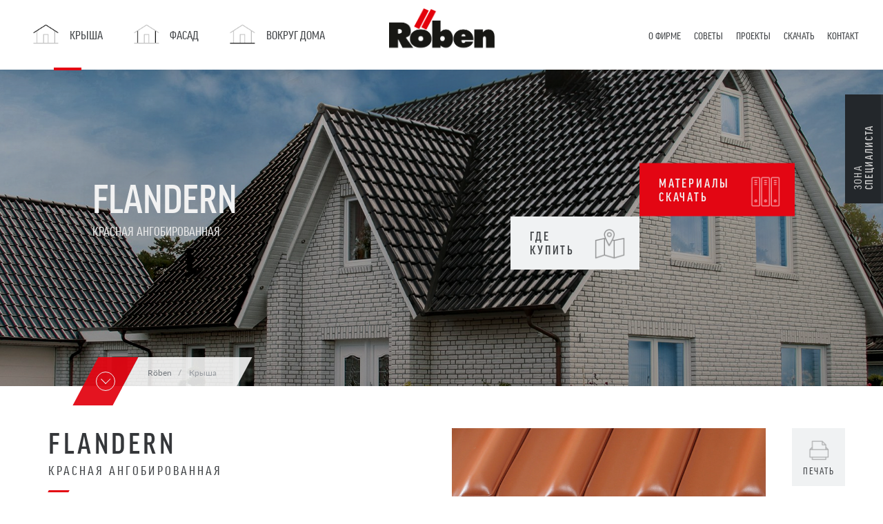

--- FILE ---
content_type: text/html; charset=UTF-8
request_url: https://roben.com.ru/krysha/produkciya-na-kryshu/import/flandern/flandern-krasnaya-angobirovannaya
body_size: 10165
content:
<!DOCTYPE html>
<html class="no-js" lang="ru">

<head>
<script type="text/javascript">var pimcore = pimcore || {};pimcore["targeting"] = {};pimcore["targeting"]["dataPush"] = {"personas":[],"method":"get","document":2644};pimcore["targeting"]["targetingRules"] = [];pimcore["targeting"]["personas"] = [];</script><script type="text/javascript" src="/pimcore/static6/js/frontend/targeting.js"></script>
  <meta charset="UTF-8">
  <meta http-equiv="X-UA-Compatible" content="IE=edge">
  <meta name="viewport" content="width=device-width, initial-scale=1.0">
  <meta name="author" content="Advisage.pl">
  <meta name="robots" content="index, follow">
  <script src="https://use.typekit.net/ynu7pqh.js"></script>
  <script>
    try {
      Typekit.load({
        async: false
      });
    } catch (e) {}
  </script>
    <meta name="google-site-verification" content="TU_-3AoTIld8Jf8pzoBdPwUmVz-op2Wnicluo9kwJXA" />

      <title>Flandern Красная ангобированная / Flandern / Röben</title><meta name="description" content="Элегантная керамическая черепица Flandern со слегка изогнутым углублением и сильно подчеркнутой кромкой подходит для всех архитектурных стилей." >
<link href="/website/static/css/main.css?v19" media="screen" rel="stylesheet" type="text/css" >  <script src="/website/static/js/vendor/modernizr.min.js" type="text/javascript"></script>
  <script src="/website/static/js/vendor/jquery.min.js" type="text/javascript"></script>

<script type="text/javascript" src="/pimcore/static/js/frontend/picturePolyfill.min.js" defer></script>

<!-- Google tag (gtag.js) -->
<script data-c-script="performance" async src="https://www.googletagmanager.com/gtag/js?id=G-T0YHC4MCK9"></script>
<script>
  window.dataLayer = window.dataLayer || [];
  function gtag(){dataLayer.push(arguments);}
  gtag('js', new Date());

  gtag('config', 'G-T0YHC4MCK9');
</script>

</head>


<body class=" frontend controller-content action-product-index id-2644 page-inner lang-ru">

  
  <div class="page-wrapper">
    <div id="top">
      <div class="navbar-wrapper">
	<nav class="navbar navbar-default navbar-primary" role="navigation">
	<div class="container">
	    <div class="navbar-header">
	        <button type="button" class="navbar-toggle collapsed" data-toggle="collapse" data-target="#navbar">
	       		<span class="sr-only">Menu</span>
	            <span class="icon-bar"></span><span class="icon-bar"></span><span class="icon-bar"></span>
	        </button>
	        <div class="navbar-brand">
	        	<div class="brand-logo ">
	        		<a href="/">
	        			<img src="/website/static/img/logo-roben-ru.png" alt="Röben -  строительная керамика" />
	        		</a>
	        	</div>
	        </div>
	    </div>
	    <div class="collapse navbar-collapse" id='navbar'>
				        <ul class="nav navbar-nav ul-1 ul-primary">
	        	        																				<li class="megamenu-2 megamenu-2-7 primary dach main active active-trail">
						<a href="/krysha/produkciya-na-kryshu" class="primary dach main active active-trail">
							<span data-hover="Крыша ">
								Крыша 							</span>
						</a>
						<ul class="ul-2">
																																							<li class="megamenu-3 megamenu-3-5 ">
									<a href="/krysha/produkciya-na-kryshu" class="">
										<span data-hover="Продукция<br> на крышу">
											Продукция<br> на крышу										</span>
									</a>
									<ul class="ul-3">
																													<li class="">
											<a href="/krysha/produkciya-na-kryshu/bergamo">
												<span data-hover="Керамическая черепица Bergamo">
													Керамическая черепица Bergamo												</span>
																																																	<img width="82" height="82" alt="" src="/website/var/tmp/image-thumbnails/0/4/thumb__navbar-cover/bergamo.png" srcset="/website/var/tmp/image-thumbnails/0/4/thumb__navbar-cover/bergamo.png 1x, /website/var/tmp/image-thumbnails/0/4/thumb__navbar-cover/bergamo@2x.png 2x" />																							</a>
										</li>
																													<li class="">
											<a href="/krysha/produkciya-na-kryshu/piemont">
												<span data-hover="Керамическая Piemont">
													Керамическая Piemont												</span>
																																																	<img width="82" height="82" alt="" src="/website/var/tmp/image-thumbnails/0/5/thumb__navbar-cover/piemont.png" srcset="/website/var/tmp/image-thumbnails/0/5/thumb__navbar-cover/piemont.png 1x, /website/var/tmp/image-thumbnails/0/5/thumb__navbar-cover/piemont@2x.png 2x" />																							</a>
										</li>
																													<li class="">
											<a href="/krysha/produkciya-na-kryshu/monza">
												<span data-hover="Керамическая MONZA">
													Керамическая MONZA												</span>
																																																	<img width="82" height="82" alt="" src="/website/var/tmp/image-thumbnails/0/6/thumb__navbar-cover/monza.png" srcset="/website/var/tmp/image-thumbnails/0/6/thumb__navbar-cover/monza.png 1x, /website/var/tmp/image-thumbnails/0/6/thumb__navbar-cover/monza@2x.png 2x" />																							</a>
										</li>
																													<li class="">
											<a href="/krysha/produkciya-na-kryshu/milano">
												<span data-hover="Керамическая Milano">
													Керамическая Milano												</span>
																																																	<img width="72" height="82" alt="" src="/website/var/tmp/image-thumbnails/10000/11124/thumb__navbar-cover/milano-czerwona-naturalna-angoba-pojedyncza.png" srcset="/website/var/tmp/image-thumbnails/10000/11124/thumb__navbar-cover/milano-czerwona-naturalna-angoba-pojedyncza.png 1x, /website/var/tmp/image-thumbnails/10000/11124/thumb__navbar-cover/milano-czerwona-naturalna-angoba-pojedyncza@2x.png 2x" />																							</a>
										</li>
																													<li class="">
											<a href="/krysha/produkciya-na-kryshu/krovelnyh-aksessuarov/sistema-krovelnyh-aksessuarov">
												<span data-hover="кровельных аксессуаров">
													кровельных аксессуаров												</span>
																																																	<img width="82" height="82" alt="" src="/website/var/tmp/image-thumbnails/0/7/thumb__navbar-cover/akcesoria.png" srcset="/website/var/tmp/image-thumbnails/0/7/thumb__navbar-cover/akcesoria.png 1x, /website/var/tmp/image-thumbnails/0/7/thumb__navbar-cover/akcesoria@2x.png 2x" />																							</a>
										</li>
																		</ul>
								</li>
																																															<li class="">
									<a href="/proekty/galereya-krysha">
										<span data-hover="Проекты Крыша">
											Проекты Крыша										</span>
									</a>
								</li>
																																															<li class="">
									<a href="/sovety/sovety---krysha">
										<span data-hover="Советы крыша">
											Советы крыша										</span>
									</a>
								</li>
																																																															<li class="">
									<a href="/krysha/skachat-materialy">
										<span data-hover="Скачать">
											Скачать										</span>
									</a>
								</li>
																																															<li class="">
									<a href="/kontakt/gde-kupit">
										<span data-hover=" Где купить">
											 Где купить										</span>
									</a>
								</li>
																					</ul>
					</li>
										        	        																				<li class="megamenu-2 megamenu-2-5 primary elewacja main">
						<a href="/fasad/produkciya-fasad" class="primary elewacja main">
							<span data-hover="Фасад">
								Фасад							</span>
						</a>
						<ul class="ul-2">
																																							<li class="megamenu-3 megamenu-3-6 ">
									<a href="/fasad/produkciya-fasad" class="">
										<span data-hover="Продукция<br> Фасад">
											Продукция<br> Фасад										</span>
									</a>
									<ul class="ul-3">
																													<li class="">
											<a href="/fasad/produkciya-fasad/klinkernyy-i-oblicovochnyy-kirpichi">
												<span data-hover="Клинкерный и облицовочный кирпичи ">
													Клинкерный и облицовочный кирпичи 												</span>
																																																	<img width="82" height="79" alt="" src="/website/var/tmp/image-thumbnails/0/2075/thumb__navbar-cover/cegly-polskie.png" srcset="/website/var/tmp/image-thumbnails/0/2075/thumb__navbar-cover/cegly-polskie.png 1x, /website/var/tmp/image-thumbnails/0/2075/thumb__navbar-cover/cegly-polskie@2x.png 2x" />																							</a>
										</li>
																													<li class="">
											<a href="/fasad/produkciya-fasad/klinkernye-i-oblicovochnye-plitki">
												<span data-hover="Клинкерные и облицовочные плитки">
													Клинкерные и облицовочные плитки												</span>
																																																	<img width="82" height="82" alt="" src="/website/var/tmp/image-thumbnails/0/5512/thumb__navbar-cover/plytki-import.png" srcset="/website/var/tmp/image-thumbnails/0/5512/thumb__navbar-cover/plytki-import.png 1x, /website/var/tmp/image-thumbnails/0/5512/thumb__navbar-cover/plytki-import@2x.png 2x" />																							</a>
										</li>
																													<li class="">
											<a href="/fasad/produkciya-fasad/klinkernye-kirpichi-belye">
												<span data-hover="Клинкерные кирпичи белые">
													Клинкерные кирпичи белые												</span>
																																																	<img width="82" height="82" alt="" src="/website/var/tmp/image-thumbnails/0/2231/thumb__navbar-cover/cegly-biale.png" srcset="/website/var/tmp/image-thumbnails/0/2231/thumb__navbar-cover/cegly-biale.png 1x, /website/var/tmp/image-thumbnails/0/2231/thumb__navbar-cover/cegly-biale@2x.png 2x" />																							</a>
										</li>
																													<li class="">
											<a href="/fasad/produkciya-fasad/klinkernye-kirpichi-serye-i-chernye">
												<span data-hover="Клинкерные кирпичи серые и черные">
													Клинкерные кирпичи серые и черные												</span>
																																																	<img width="82" height="82" alt="" src="/website/var/tmp/image-thumbnails/0/2232/thumb__navbar-cover/cegly-szare-czarne.png" srcset="/website/var/tmp/image-thumbnails/0/2232/thumb__navbar-cover/cegly-szare-czarne.png 1x, /website/var/tmp/image-thumbnails/0/2232/thumb__navbar-cover/cegly-szare-czarne@2x.png 2x" />																							</a>
										</li>
																													<li class="">
											<a href="/fasad/produkciya-fasad/oblicovochnye-kirpichi-ruchnoy-formovki">
												<span data-hover="Облицовочные кирпичи ручной формовки">
													Облицовочные кирпичи ручной формовки												</span>
																																																	<img width="82" height="82" alt="" src="/website/var/tmp/image-thumbnails/0/2229/thumb__navbar-cover/cegly-formowane.png" srcset="/website/var/tmp/image-thumbnails/0/2229/thumb__navbar-cover/cegly-formowane.png 1x, /website/var/tmp/image-thumbnails/0/2229/thumb__navbar-cover/cegly-formowane@2x.png 2x" />																							</a>
										</li>
																													<li class="">
											<a href="/fasad/produkciya-fasad/kollekciya-aarhus">
												<span data-hover="Коллекция AArhus">
													Коллекция AArhus												</span>
																																																	<img width="82" height="82" alt="" src="/website/var/tmp/image-thumbnails/0/7028/thumb__navbar-cover/cegly-plytki-aarhus.png" srcset="/website/var/tmp/image-thumbnails/0/7028/thumb__navbar-cover/cegly-plytki-aarhus.png 1x, /website/var/tmp/image-thumbnails/0/7028/thumb__navbar-cover/cegly-plytki-aarhus@2x.png 2x" />																							</a>
										</li>
																		</ul>
								</li>
																																															<li class="">
									<a href="/proekty/galereya---fasad">
										<span data-hover="Проекты фасад">
											Проекты фасад										</span>
									</a>
								</li>
																																															<li class="">
									<a href="/sovety/sovety---fasad">
										<span data-hover="Советы фасад">
											Советы фасад										</span>
									</a>
								</li>
																																																							<li class="">
									<a href="/kontakt/gde-kupit">
										<span data-hover="Где купить">
											Где купить										</span>
									</a>
								</li>
																					</ul>
					</li>
										        	        																				<li class="megamenu-2 megamenu-2-4 primary wokoldomu main">
						<a href="/vokrug-doma/izdeliya-vokrug-doma" class="primary wokoldomu main">
							<span data-hover="Вокруг дома">
								Вокруг дома							</span>
						</a>
						<ul class="ul-2">
																																							<li class="megamenu-3 megamenu-3-1 ">
									<a href="/vokrug-doma/izdeliya-vokrug-doma" class="">
										<span data-hover="Изделия вокруг дома">
											Изделия вокруг дома										</span>
									</a>
									<ul class="ul-3">
																													<li class="">
											<a href="/vokrug-doma/izdeliya-vokrug-doma/napolnaya-keramika">
												<span data-hover="CНапольная керамика">
													CНапольная керамика												</span>
																																																	<img width="82" height="82" alt="" src="/website/var/tmp/image-thumbnails/0/6335/thumb__navbar-cover/ceramika-posadzkowa.png" srcset="/website/var/tmp/image-thumbnails/0/6335/thumb__navbar-cover/ceramika-posadzkowa.png 1x, /website/var/tmp/image-thumbnails/0/6335/thumb__navbar-cover/ceramika-posadzkowa@2x.png 2x" />																							</a>
										</li>
																		</ul>
								</li>
																																															<li class="">
									<a href="/proekty/galereya---vokrug-doma">
										<span data-hover="Проекты Вокруг дома">
											Проекты Вокруг дома										</span>
									</a>
								</li>
																																															<li class="">
									<a href="/sovety/sovety---vokrug-doma">
										<span data-hover="Советы Вокруг дома">
											Советы Вокруг дома										</span>
									</a>
								</li>
																																															<li class="">
									<a href="/kontakt/gde-kupit">
										<span data-hover="Где купить">
											Где купить										</span>
									</a>
								</li>
																					</ul>
					</li>
										        	        		        	        		        	        		        	        		        	        		        	        		        			</ul>
        		        <ul class="nav navbar-nav ul-1 ul-secondary">
	        	            	        	            	        	            	        	            																				<li class="submenu-2 submenu-2-2  main">
						<a href="/o-firme" class=" main" >
							<span data-hover="О фирме ">
								О фирме 							</span>
						</a>
						<ul class="ul-2">
																							<li class="">
									<a href="/o-firme/novosti" >
										Новости									</a>
								</li>
																							<li class="">
									<a href="/o-firme/press-sluzhba" >
										Пресс-служба									</a>
								</li>
													</ul>
					</li>
						        		        	            																				<li class="submenu-2 submenu-2-4  main">
						<a href="/sovety" class=" main" >
							<span data-hover="Советы">
								Советы							</span>
						</a>
						<ul class="ul-2">
																							<li class="">
									<a href="/sovety/sovety---krysha/sovety-krovelshchika" >
										Советы - крыша									</a>
								</li>
																							<li class="">
									<a href="/sovety/sovety---fasad/sovety-kamenshchika" >
										Советы - фасад									</a>
								</li>
																							<li class="">
									<a href="/sovety/sovety---vokrug-doma/vokrug-doma" >
										Советы – Вокруг дома									</a>
								</li>
																							<li class="">
									<a href="/zona-specialista/dlya-podryadchikov/videosovety" >
										Видеоуроки									</a>
								</li>
													</ul>
					</li>
						        		        	            																				<li class="submenu-2 submenu-2-4  main">
						<a href="/proekty" class=" main" >
							<span data-hover="Проекты ">
								Проекты 							</span>
						</a>
						<ul class="ul-2">
																							<li class="">
									<a href="/proekty/galereya-proekty" >
										Галерея Проекты									</a>
								</li>
																							<li class="">
									<a href="/proekty/galereya-krysha" >
										Галерея - Крыша									</a>
								</li>
																							<li class="">
									<a href="/proekty/galereya---fasad" >
										Галерея - Фасад									</a>
								</li>
																							<li class="">
									<a href="/proekty/galereya-proekty/interer" >
										Галерея Интерьер									</a>
								</li>
													</ul>
					</li>
						        		        	            																				<li class="submenu-2 submenu-2-6  main">
						<a href="/skachat/katalogi-roben" class=" main" >
							<span data-hover="Скачать">
								Скачать							</span>
						</a>
						<ul class="ul-2">
																							<li class="architect">
									<a href="/zona-specialista/dlya-arhitektorov" >
										Для архитектора									</a>
								</li>
																							<li class="builder">
									<a href="/zona-specialista/dlya-podryadchikov" >
										Для подрядчика									</a>
								</li>
																							<li class="">
									<a href="/skachat/katalogi-roben" >
										 Каталоги Röben									</a>
								</li>
																							<li class="">
									<a href="/skachat/deklaracii-dw-ce" >
										Декларации DW-CE									</a>
								</li>
																							<li class="">
									<a href="/skachat/informacionnye-karty" >
										Информационные карты									</a>
								</li>
																							<li class="">
									<a href="/skachat/garantiya" >
										Гарантия									</a>
								</li>
													</ul>
					</li>
						        		        	            																				<li class="submenu-2 submenu-2-4  main">
						<a href="/kontakt/kontaktnye-dannye" class=" main" >
							<span data-hover=" контакт">
								 контакт							</span>
						</a>
						<ul class="ul-2">
																							<li class="">
									<a href="/kontakt/kontaktnye-dannye" >
										Контактные данные									</a>
								</li>
																							<li class="">
									<a href="/kontakt/gde-kupit" >
										Где купить									</a>
								</li>
																							<li class="">
									<a href="/kontakt/kontaktnye-dannye#napisz-do-nas" >
										 напишите нам									</a>
								</li>
																							<li class="">
									<a href="/kontakt/distribyutorskaya-zona" >
										Дистрибьюторская зона									</a>
								</li>
													</ul>
					</li>
						        		        	            																				<li class="submenu-2 submenu-2-2 professional main">
						<a href="/zona-specialista" class="professional main" >
							<span data-hover="Зона специалиста">
								Зона специалиста							</span>
						</a>
						<ul class="ul-2">
																							<li class="">
									<a href="/zona-specialista/dlya-arhitektorov" >
										Для архитекторов									</a>
								</li>
																							<li class="">
									<a href="/zona-specialista/dlya-podryadchikov" >
										Для подрядчиков									</a>
								</li>
													</ul>
					</li>
						        		        	    	</ul>
	    </div>
	</div>
	</nav>
</div>      <div id="carousel" class="carousel-wrapper">

	
		<div id="carousel-carousel" class="carousel slide carousel-animation" data-ride="carousel" data-interval="9000" data-pause="false" >
			<div class="raster"></div>
			<div class="carousel-inner">
				<div class="item item-main active">
					<div class="bg-img bg-img-main bg-img-1">
												<div style="background-image:url(/top/dach/top-dach-6.jpg)"></div>
						<style type="text/css">
							body:after {
								height: 0;
								width: 0;
								display: none;
								z-index: -999;
								position: absolute;
								overflow: hidden;
								content: url();
							}
						</style>
					</div>
					<div class="caption caption-main">
						<div class="caption-inner">
							<div class="info">
																	<h1><span class="s1">Flandern</span></h1>
									<h3>Красная ангобированная</h3>
																							</div>
						</div>
					</div>
											<div class="carousel-partial">
	<nav>
		<ul class="item-2">
						<li class="">
									<a href="/roben.com.ua/kontakt/gde-kupit" class="distributor">
						где <br>купить						<span class="ico ico-distributor"></span>
					</a>
							</li>
						<li class="">
									<a href="/roben.com.ua/krysha/skachat-materialy" class="download">
						Материалы <br>Скачать						<span class="ico ico-download"></span>
					</a>
							</li>
					</ul>
	</nav>
</div>									</div>
							</div>
			<div class="social-aside hidden-xs hidden-md hidden-sm" style="position:fixed;top:26%;right:0;z-index:9;width:40px;height:81px;margin-top:128px;">
															</div>
			<div class="professional-badge">
				<span class="badge-label">зона <b>специалиста</b></span>
				<ul>
					<li class="architect"><a href="/zona-specialista/dlya-arhitektorov"><span class="ico"></span>Для <br>архитекторов</a></li>
					<li class="builder"><a href="/zona-specialista/dlya-podryadchikov"><span class="ico"></span>Для подрядчиков</a></li>
				</ul>
			</div>
		</div>

	
</div>      <div id="breadcrumbs" class="breadcrumbs-wrapper">
	<div class="container">
		<div class="col-md-10 col-md-offset-1 col-breadcrumbs">
			<ol class="breadcrumb">
				<li><a href="/">Röben</a></li>
						<li>
		  
			<span title="Крыша ">Крыша </span>
		  
	</li>
   							</ol>
			<div class="btn-scroll">
				<div><a href="#content" class="scroll-me"><span></span></a></div>
			</div>
		</div>
	</div>
</div>
    </div>
    <div id="content">
            
      <div id="product-index" class="content-wrapper product-index-wrapper">
	<div class="container">
		<div class="row">
			<div class="col-md-12 col col-content">
				<div class="row">
					<div class="col-md-6  col-md-push-6 col col-img dach">
						<div class="product-cover-bg">
															<a class="product-cover-zoom " href="/website/var/tmp/image-thumbnails/0/1142/thumb__product-index-cover-bg-zoom/flandern-rot-eng.-7.jpeg">
								<picture data-alt="" data-default-src="/website/var/tmp/image-thumbnails/0/1142/thumb__product-index-cover-bg/flandern-rot-eng.-7.jpeg">
	<source srcset="/website/var/tmp/image-thumbnails/0/1142/thumb__product-index-cover-bg/flandern-rot-eng.-7~-~1320w.jpeg 1x, /website/var/tmp/image-thumbnails/0/1142/thumb__product-index-cover-bg/flandern-rot-eng.-7~-~1320w@2x.jpeg 2x" media="(max-width: 1320px)" />
	<source srcset="/website/var/tmp/image-thumbnails/0/1142/thumb__product-index-cover-bg/flandern-rot-eng.-7.jpeg 1x, /website/var/tmp/image-thumbnails/0/1142/thumb__product-index-cover-bg/flandern-rot-eng.-7@2x.jpeg 2x" />
<img alt="" src="/website/var/tmp/image-thumbnails/0/1142/thumb__product-index-cover-bg/flandern-rot-eng.-7~-~1320w.jpeg" />
</picture>
								</a>
													</div>
						<div class="product-cover">
													</div>
						<div class="btns">
																					<a class="btn btn-print" href="">печать</a>
						</div>
						<div class="more-variant">
							<a class="scroll-me" href="#Flandern">
								<h4>Посмотреть другие изделия</h4>
								<p>Flandern</p>
								<span></span>
							</a>
						</div>
					</div>
					<div class="col-md-6 col-md-pull-6 col col-info">
						<h2>
							Flandern						</h2>
													<h4>Красная ангобированная</h4>
												<p class="lead">
							Элегантная керамическая черепица Flandern со слегка изогнутым углублением и сильно подчеркнутой кромкой подходит для всех архитектурных стилей.						</p>
						<p>Благодаря использованию двойного замка, ее можно успешно использовать для установки на крышах практически любой формы и любого угла наклона скатов.</p>
					</div>

				</div>
				<hr>
				<div class="row">
					<div class="col-md-6 col col-gallery">
												
													<h3>Галерея изделий</h3>
																										<div class="gallery-img">
								<div id="gallery-img-group" class="product-index-gallery-carousel">
																		<div class="item"> 
										<a class="a-item" 
											href="/website/var/tmp/image-thumbnails/0/2132/thumb__product-index-gallery-zoom-cover/1438072883_roeben_klinker_ravello_dachziegel_flandernplus.jpeg" 
											title="Черная матовая глазурь Красная ангобированная" 
											data-subtitle="Flandern Красная ангобированная" 
											data-description="" 
											data-gallery="#blueimp-gallery-group">
											<picture data-alt="Черная матовая глазурь Красная ангобированная" title="Черная матовая глазурь Красная ангобированная" data-default-src="/website/var/tmp/image-thumbnails/0/2132/thumb__product-index-gallery-cover/1438072883_roeben_klinker_ravello_dachziegel_flandernplus.jpeg">
	<source srcset="/website/var/tmp/image-thumbnails/0/2132/thumb__product-index-gallery-cover/1438072883_roeben_klinker_ravello_dachziegel_flandernplus~-~480w.jpeg 1x, /website/var/tmp/image-thumbnails/0/2132/thumb__product-index-gallery-cover/1438072883_roeben_klinker_ravello_dachziegel_flandernplus~-~480w@2x.jpeg 2x" media="(max-width: 480px)" />
	<source srcset="/website/var/tmp/image-thumbnails/0/2132/thumb__product-index-gallery-cover/1438072883_roeben_klinker_ravello_dachziegel_flandernplus.jpeg 1x, /website/var/tmp/image-thumbnails/0/2132/thumb__product-index-gallery-cover/1438072883_roeben_klinker_ravello_dachziegel_flandernplus@2x.jpeg 2x" />
<img alt="Черная матовая глазурь Красная ангобированная" title="Черная матовая глазурь Красная ангобированная" src="/website/var/tmp/image-thumbnails/0/2132/thumb__product-index-gallery-cover/1438072883_roeben_klinker_ravello_dachziegel_flandernplus~-~480w.jpeg" />
</picture>
											<span class="info">
												Черная матовая глазурь Красная ангобированная											</span>
											<span class="zoom">
												<span class="b1"></span><span class="b2"></span>
											</span>
										</a>
									</div>
																		<div class="item"> 
										<a class="a-item" 
											href="/website/var/tmp/image-thumbnails/0/1494/thumb__product-index-gallery-zoom-cover/flandern_rot-engobiert_moorb_tobu.jpeg" 
											title="" 
											data-subtitle="Flandern Красная ангобированная" 
											data-description="" 
											data-gallery="#blueimp-gallery-group">
											<picture data-alt="" data-default-src="/website/var/tmp/image-thumbnails/0/1494/thumb__product-index-gallery-cover/flandern_rot-engobiert_moorb_tobu.jpeg">
	<source srcset="/website/var/tmp/image-thumbnails/0/1494/thumb__product-index-gallery-cover/flandern_rot-engobiert_moorb_tobu~-~480w.jpeg 1x, /website/var/tmp/image-thumbnails/0/1494/thumb__product-index-gallery-cover/flandern_rot-engobiert_moorb_tobu~-~480w@2x.jpeg 2x" media="(max-width: 480px)" />
	<source srcset="/website/var/tmp/image-thumbnails/0/1494/thumb__product-index-gallery-cover/flandern_rot-engobiert_moorb_tobu.jpeg 1x, /website/var/tmp/image-thumbnails/0/1494/thumb__product-index-gallery-cover/flandern_rot-engobiert_moorb_tobu@2x.jpeg 2x" />
<img alt="" src="/website/var/tmp/image-thumbnails/0/1494/thumb__product-index-gallery-cover/flandern_rot-engobiert_moorb_tobu~-~480w.jpeg" />
</picture>
											<span class="info">
																							</span>
											<span class="zoom">
												<span class="b1"></span><span class="b2"></span>
											</span>
										</a>
									</div>
													
								</div>
																<div class="carousel-num">
									<span class="current">1</span> / 
									<span class="total">2</span>
								</div>
															</div>
							<div id="blueimp-gallery-group" class="blueimp-gallery blueimp-gallery-controls">
								<div class="slides"></div>
								<div class="slide-info">
									<h4 class="subtitle"></h4>
									<h3 class="title"></h3>
									<p class="description"></p>
								</div>
								<span class="prev"></span>
								<span class="next"></span>
								<span class="close"></span>
								<span class="play-pause"></span>
								<ol class="indicator"></ol>
							</div>
						<script>
						$(function(){
							$('#blueimp-gallery-group').on('slide', function (event,index,slide) {
								$('#blueimp-gallery-group').find('.title').text($('#blueimp-gallery-group .slide').eq(index).find('a').attr('title'));
								$('#blueimp-gallery-group').find('.subtitle').text( $('#gallery-img-group').find('a').eq(index).data('subtitle') );
								$('#blueimp-gallery-group').find('.description').text($('#gallery-img-group').find('a').eq(index).data('description'));
							});
						});
						</script>
																	</div>
					<div class="col-md-6 col col-tbl">
						<h3>Технические данные</h3>
																				<div class="product-tbl">
																						<div class="tbl-row">
									<div class="attr"><span>Вес</span></div>
									<div class="val"><span>o. 3,2&nbsp;кг.</span></div>
								</div>
															<div class="tbl-row">
									<div class="attr"><span>Общая длина</span></div>
									<div class="val"><span>o. 41,2&nbsp;см</span></div>
								</div>
															<div class="tbl-row">
									<div class="attr"><span>Общая ширина</span></div>
									<div class="val"><span>o. 26,3&nbsp;см</span></div>
								</div>
															<div class="tbl-row">
									<div class="attr"><span>Длина покрытия</span></div>
									<div class="val"><span>o. 34,0 см</span></div>
								</div>
															<div class="tbl-row">
									<div class="attr"><span>Средняя ширина покрытия</span></div>
									<div class="val"><span>o. 20,0&nbsp;см</span></div>
								</div>
															<div class="tbl-row">
									<div class="attr"><span>Количество шт./м<sup>2</sup></span></div>
									<div class="val"><span>o. 15</span></div>
								</div>
															<div class="tbl-row">
									<div class="attr"><span>Количество шт./европоддоны</span></div>
									<div class="val"><span>300</span></div>
								</div>
															<div class="tbl-row">
									<div class="attr"><span>Вес целого поддона</span></div>
									<div class="val"><span>o. 985&nbsp;кг.</span></div>
								</div>
															<div class="tbl-row">
									<div class="attr"><span>Минимальный угол наклона крыши</span></div>
									<div class="val"><span>от 22 °</span></div>
								</div>
															<div class="tbl-row">
									<div class="attr"><span>Морозостойкость</span></div>
									<div class="val"><span>так</span></div>
								</div>
																					</div>
						                        
                        					</div>
				</div>
			</div>
		</div>
	</div>
</div>





<div id="Flandern" class="content-wrapper product-index-more-wrapper"> 
	<aside>
	<div class="container">
		<div class="row">
			<div class="col-md-12 col col-more">
				<h3>Inne dostępne</h3>
				<div class="product-index-more-carousel">
																						<div class="item">
							<a class="a-item" href="/krysha/produkciya-na-kryshu/import/flandern/flandern-chernaya-matovaya-glazur">
								<span class="img">
									<img width="360" height="360" alt="" src="/website/var/tmp/image-thumbnails/0/1143/thumb__product-index-more-cover/flandern-schwarz-matt-6.jpeg" srcset="/website/var/tmp/image-thumbnails/0/1143/thumb__product-index-more-cover/flandern-schwarz-matt-6.jpeg 1x, /website/var/tmp/image-thumbnails/0/1143/thumb__product-index-more-cover/flandern-schwarz-matt-6@2x.jpeg 2x" />								</span>
								<span class="info">
									<h4>Flandern</h4>
									<h5>
										Черная матовая глазурь									</h5>
									<span class="btn-more"><span class="more"></span></span>
								</span>
								<span class="clearfix"></span>
							</a>
						 </div>
						 																	<div class="item">
							<a class="a-item" href="/krysha/produkciya-na-kryshu/import/flandern/flandern-antik-starye-kraski-">
								<span class="img">
									<img width="360" height="360" alt="" src="/website/var/tmp/image-thumbnails/0/1129/thumb__product-index-more-cover/flandern-altfarben-1.jpeg" srcset="/website/var/tmp/image-thumbnails/0/1129/thumb__product-index-more-cover/flandern-altfarben-1.jpeg 1x, /website/var/tmp/image-thumbnails/0/1129/thumb__product-index-more-cover/flandern-altfarben-1@2x.jpeg 2x" />								</span>
								<span class="info">
									<h4>Flandern</h4>
									<h5>
										Антик (старые краски)									</h5>
									<span class="btn-more"><span class="more"></span></span>
								</span>
								<span class="clearfix"></span>
							</a>
						 </div>
						 																	<div class="item">
							<a class="a-item" href="/krysha/produkciya-na-kryshu/import/flandern/flandern-medno-korichnevaya-s-ottenkom">
								<span class="img">
									<img width="360" height="360" alt="" src="/website/var/tmp/image-thumbnails/0/1131/thumb__product-index-more-cover/flandern-kupferbraun-nunc.-13.jpeg" srcset="/website/var/tmp/image-thumbnails/0/1131/thumb__product-index-more-cover/flandern-kupferbraun-nunc.-13.jpeg 1x, /website/var/tmp/image-thumbnails/0/1131/thumb__product-index-more-cover/flandern-kupferbraun-nunc.-13@2x.jpeg 2x" />								</span>
								<span class="info">
									<h4>Flandern</h4>
									<h5>
										Медно-коричневая с оттенком									</h5>
									<span class="btn-more"><span class="more"></span></span>
								</span>
								<span class="clearfix"></span>
							</a>
						 </div>
						 																	<div class="item">
							<a class="a-item" href="/krysha/produkciya-na-kryshu/import/flandern/flandern-antracit">
								<span class="img">
									<img width="360" height="360" alt="" src="/website/var/tmp/image-thumbnails/0/1130/thumb__product-index-more-cover/flandern-anthrazit-3.jpeg" srcset="/website/var/tmp/image-thumbnails/0/1130/thumb__product-index-more-cover/flandern-anthrazit-3.jpeg 1x, /website/var/tmp/image-thumbnails/0/1130/thumb__product-index-more-cover/flandern-anthrazit-3@2x.jpeg 2x" />								</span>
								<span class="info">
									<h4>Flandern</h4>
									<h5>
										Антрацит									</h5>
									<span class="btn-more"><span class="more"></span></span>
								</span>
								<span class="clearfix"></span>
							</a>
						 </div>
						 										<div class="item">
						<a class="a-item" href="/krysha/produkciya-na-kryshu/import/flandern/flandern-krasnaya-angobirovannaya">
														<span class="img">
								<img width="360" height="360" alt="" src="/website/var/tmp/image-thumbnails/0/1142/thumb__product-index-more-cover/flandern-rot-eng.-7.jpeg" srcset="/website/var/tmp/image-thumbnails/0/1142/thumb__product-index-more-cover/flandern-rot-eng.-7.jpeg 1x, /website/var/tmp/image-thumbnails/0/1142/thumb__product-index-more-cover/flandern-rot-eng.-7@2x.jpeg 2x" />							</span>
														<span class="info">
								<h4>Flandern</h4>
								<h5>
									Красная ангобированная								</h5>
								<span class="btn-more"><span class="more"></span></span>
							</span>
							<span class="clearfix"></span>
						</a>
					 </div>
				</div>
			</div>
		</div>
	</div>
	</aside>
</div>


<div class="content-wrapper product-index-tool-wrapper">
	<section>
	<div class="container">
		<div class="row">
			<div class="col-md-4 col col-btn col-btn-download">
				<a href="/krysha/skachat-materialy">
					<h4>Скачать</h4>
					<p>каталоги, прайс-листы, сертификаты</p>
					<span class="ico ico-download"></span>
				</a>
			</div>
			<div class="col-md-4 col col-btn col-btn-visualizer">
				<a href="https://roben.pl/dach/wizualizer-dach">
					<h4>Визуализатор </h4>
					<p>Ищите вдохновение, выбирайте цвет</p>
					<span class="ico ico-visualizer"></span>
				</a>
			</div>
			<div class="col-md-4 col col-btn col-btn-download">
				<a href="/kontakt/gde-kupit">
					<h4>Дистрибьюторы </h4>
					<p>Откройте для себя </p>
					<span class="ico ico-distributor"></span>
				</a>
			</div>
		</div>
	</div>
	</section>
</div>

	<div id="product-group" class="content-wrapper product-group-wrapper" data-in-view="active">
	<section>
	<div class="container">
		<div class="row">
			<div class="col-md-10 col-md-offset-1 col col-header">
				<h2>Продукция на крышу</h2>
			</div> 
		</div>
		<div class="row">
			<div class="col-md-12 col col-product-group">
								<div class="product-group-carousel">
										<div class="item"> 
						<a class="a-item" href="/roben.pl/dach/produkty-na-dach/bergamo">
							<span class="bg-img">
							<picture data-alt="" data-default-src="/website/var/tmp/image-thumbnails/10000/10909/thumb__product-group-cover-bg/bergamo_polac_antracytowa_1.jpeg">
	<source srcset="/website/var/tmp/image-thumbnails/10000/10909/thumb__product-group-cover-bg/bergamo_polac_antracytowa_1~-~480w.jpeg 1x, /website/var/tmp/image-thumbnails/10000/10909/thumb__product-group-cover-bg/bergamo_polac_antracytowa_1~-~480w@2x.jpeg 2x" media="(max-width: 480px)" />
	<source srcset="/website/var/tmp/image-thumbnails/10000/10909/thumb__product-group-cover-bg/bergamo_polac_antracytowa_1.jpeg 1x, /website/var/tmp/image-thumbnails/10000/10909/thumb__product-group-cover-bg/bergamo_polac_antracytowa_1@2x.jpeg 2x" />
<img alt="" src="/website/var/tmp/image-thumbnails/10000/10909/thumb__product-group-cover-bg/bergamo_polac_antracytowa_1~-~480w.jpeg" />
</picture>
							</span>		
							<span class="img">
							<picture data-alt="" data-default-src="/website/var/tmp/image-thumbnails/0/355/thumb__product-group-cover/bergamo_pojedyncza_antracytowa.png">
	<source srcset="/website/var/tmp/image-thumbnails/0/355/thumb__product-group-cover/bergamo_pojedyncza_antracytowa~-~1200w.png 1x, /website/var/tmp/image-thumbnails/0/355/thumb__product-group-cover/bergamo_pojedyncza_antracytowa~-~1200w@2x.png 2x" media="(max-width: 1200px)" />
	<source srcset="/website/var/tmp/image-thumbnails/0/355/thumb__product-group-cover/bergamo_pojedyncza_antracytowa~-~1320w.png 1x, /website/var/tmp/image-thumbnails/0/355/thumb__product-group-cover/bergamo_pojedyncza_antracytowa~-~1320w@2x.png 2x" media="(max-width: 1320px)" />
	<source srcset="/website/var/tmp/image-thumbnails/0/355/thumb__product-group-cover/bergamo_pojedyncza_antracytowa.png 1x, /website/var/tmp/image-thumbnails/0/355/thumb__product-group-cover/bergamo_pojedyncza_antracytowa@2x.png 2x" />
<img alt="" src="/website/var/tmp/image-thumbnails/0/355/thumb__product-group-cover/bergamo_pojedyncza_antracytowa~-~1200w.png" />
</picture>
							</span>	
							<span class="info">
								<h3>
									Bergamo								</h3>
								<p>Ceramiczne pokrycie w&nbsp;nowoczesnej formie.</p>
								<span class="more"><span></span></span>
							</span>
						</a>
					</div>
										<div class="item"> 
						<a class="a-item" href="/roben.pl/dach/produkty-na-dach/piemont">
							<span class="bg-img">
							<picture data-alt="" data-default-src="/website/var/tmp/image-thumbnails/0/1196/thumb__product-group-cover-bg/piemont.jpeg">
	<source srcset="/website/var/tmp/image-thumbnails/0/1196/thumb__product-group-cover-bg/piemont~-~480w.jpeg 1x, /website/var/tmp/image-thumbnails/0/1196/thumb__product-group-cover-bg/piemont~-~480w@2x.jpeg 2x" media="(max-width: 480px)" />
	<source srcset="/website/var/tmp/image-thumbnails/0/1196/thumb__product-group-cover-bg/piemont.jpeg 1x, /website/var/tmp/image-thumbnails/0/1196/thumb__product-group-cover-bg/piemont@2x.jpeg 2x" />
<img alt="" src="/website/var/tmp/image-thumbnails/0/1196/thumb__product-group-cover-bg/piemont~-~480w.jpeg" />
</picture>
							</span>		
							<span class="img">
							<picture data-alt="" data-default-src="/website/var/tmp/image-thumbnails/0/798/thumb__product-group-cover/piemont_kasztanowa_pojedyncza.png">
	<source srcset="/website/var/tmp/image-thumbnails/0/798/thumb__product-group-cover/piemont_kasztanowa_pojedyncza~-~1200w.png 1x, /website/var/tmp/image-thumbnails/0/798/thumb__product-group-cover/piemont_kasztanowa_pojedyncza~-~1200w@2x.png 2x" media="(max-width: 1200px)" />
	<source srcset="/website/var/tmp/image-thumbnails/0/798/thumb__product-group-cover/piemont_kasztanowa_pojedyncza~-~1320w.png 1x, /website/var/tmp/image-thumbnails/0/798/thumb__product-group-cover/piemont_kasztanowa_pojedyncza~-~1320w@2x.png 2x" media="(max-width: 1320px)" />
	<source srcset="/website/var/tmp/image-thumbnails/0/798/thumb__product-group-cover/piemont_kasztanowa_pojedyncza.png 1x, /website/var/tmp/image-thumbnails/0/798/thumb__product-group-cover/piemont_kasztanowa_pojedyncza@2x.png 2x" />
<img alt="" src="/website/var/tmp/image-thumbnails/0/798/thumb__product-group-cover/piemont_kasztanowa_pojedyncza~-~1200w.png" />
</picture>
							</span>	
							<span class="info">
								<h3>
									Piemont								</h3>
								<p>Doskonała na nowe i&nbsp;remontowane dachy.</p>
								<span class="more"><span></span></span>
							</span>
						</a>
					</div>
										<div class="item"> 
						<a class="a-item" href="/roben.pl/dach/produkty-na-dach/monza">
							<span class="bg-img">
							<picture data-alt="" data-default-src="/website/var/tmp/image-thumbnails/0/1195/thumb__product-group-cover-bg/monza.jpeg">
	<source srcset="/website/var/tmp/image-thumbnails/0/1195/thumb__product-group-cover-bg/monza~-~480w.jpeg 1x, /website/var/tmp/image-thumbnails/0/1195/thumb__product-group-cover-bg/monza~-~480w@2x.jpeg 2x" media="(max-width: 480px)" />
	<source srcset="/website/var/tmp/image-thumbnails/0/1195/thumb__product-group-cover-bg/monza.jpeg 1x, /website/var/tmp/image-thumbnails/0/1195/thumb__product-group-cover-bg/monza@2x.jpeg 2x" />
<img alt="" src="/website/var/tmp/image-thumbnails/0/1195/thumb__product-group-cover-bg/monza~-~480w.jpeg" />
</picture>
							</span>		
							<span class="img">
							<picture data-alt="" data-default-src="/website/var/tmp/image-thumbnails/0/377/thumb__product-group-cover/monza_tobago_pojedyncza.png">
	<source srcset="/website/var/tmp/image-thumbnails/0/377/thumb__product-group-cover/monza_tobago_pojedyncza~-~1200w.png 1x, /website/var/tmp/image-thumbnails/0/377/thumb__product-group-cover/monza_tobago_pojedyncza~-~1200w@2x.png 2x" media="(max-width: 1200px)" />
	<source srcset="/website/var/tmp/image-thumbnails/0/377/thumb__product-group-cover/monza_tobago_pojedyncza~-~1320w.png 1x, /website/var/tmp/image-thumbnails/0/377/thumb__product-group-cover/monza_tobago_pojedyncza~-~1320w@2x.png 2x" media="(max-width: 1320px)" />
	<source srcset="/website/var/tmp/image-thumbnails/0/377/thumb__product-group-cover/monza_tobago_pojedyncza.png 1x, /website/var/tmp/image-thumbnails/0/377/thumb__product-group-cover/monza_tobago_pojedyncza@2x.png 2x" />
<img alt="" src="/website/var/tmp/image-thumbnails/0/377/thumb__product-group-cover/monza_tobago_pojedyncza~-~1200w.png" />
</picture>
							</span>	
							<span class="info">
								<h3>
									MONZA								</h3>
								<p>Szybkie i&nbsp;ekonomiczne krycie dachu.</p>
								<span class="more"><span></span></span>
							</span>
						</a>
					</div>
										<div class="item"> 
						<a class="a-item" href="/roben.pl/dach/produkty-na-dach/bornholm">
							<span class="bg-img">
							<picture data-alt="" data-default-src="/website/var/tmp/image-thumbnails/0/1197/thumb__product-group-cover-bg/bornholm.jpeg">
	<source srcset="/website/var/tmp/image-thumbnails/0/1197/thumb__product-group-cover-bg/bornholm~-~480w.jpeg 1x, /website/var/tmp/image-thumbnails/0/1197/thumb__product-group-cover-bg/bornholm~-~480w@2x.jpeg 2x" media="(max-width: 480px)" />
	<source srcset="/website/var/tmp/image-thumbnails/0/1197/thumb__product-group-cover-bg/bornholm.jpeg 1x, /website/var/tmp/image-thumbnails/0/1197/thumb__product-group-cover-bg/bornholm@2x.jpeg 2x" />
<img alt="" src="/website/var/tmp/image-thumbnails/0/1197/thumb__product-group-cover-bg/bornholm~-~480w.jpeg" />
</picture>
							</span>		
							<span class="img">
							<picture data-alt="" data-default-src="/website/var/tmp/image-thumbnails/0/361/thumb__product-group-cover/bornholm_naturalna_pojedyncza.png">
	<source srcset="/website/var/tmp/image-thumbnails/0/361/thumb__product-group-cover/bornholm_naturalna_pojedyncza~-~1200w.png 1x, /website/var/tmp/image-thumbnails/0/361/thumb__product-group-cover/bornholm_naturalna_pojedyncza~-~1200w@2x.png 2x" media="(max-width: 1200px)" />
	<source srcset="/website/var/tmp/image-thumbnails/0/361/thumb__product-group-cover/bornholm_naturalna_pojedyncza~-~1320w.png 1x, /website/var/tmp/image-thumbnails/0/361/thumb__product-group-cover/bornholm_naturalna_pojedyncza~-~1320w@2x.png 2x" media="(max-width: 1320px)" />
	<source srcset="/website/var/tmp/image-thumbnails/0/361/thumb__product-group-cover/bornholm_naturalna_pojedyncza.png 1x, /website/var/tmp/image-thumbnails/0/361/thumb__product-group-cover/bornholm_naturalna_pojedyncza@2x.png 2x" />
<img alt="" src="/website/var/tmp/image-thumbnails/0/361/thumb__product-group-cover/bornholm_naturalna_pojedyncza~-~1200w.png" />
</picture>
							</span>	
							<span class="info">
								<h3>
									Bornholm								</h3>
								<p>Tradycyjny kształt w&nbsp;nowoczesnym i&nbsp;większym formacie.</p>
								<span class="more"><span></span></span>
							</span>
						</a>
					</div>
										<div class="item"> 
						<a class="a-item" href="/roben.pl/dach/produkty-na-dach/import">
							<span class="bg-img">
							<picture data-alt="" data-default-src="/website/var/tmp/image-thumbnails/0/1194/thumb__product-group-cover-bg/import.jpeg">
	<source srcset="/website/var/tmp/image-thumbnails/0/1194/thumb__product-group-cover-bg/import~-~480w.jpeg 1x, /website/var/tmp/image-thumbnails/0/1194/thumb__product-group-cover-bg/import~-~480w@2x.jpeg 2x" media="(max-width: 480px)" />
	<source srcset="/website/var/tmp/image-thumbnails/0/1194/thumb__product-group-cover-bg/import.jpeg 1x, /website/var/tmp/image-thumbnails/0/1194/thumb__product-group-cover-bg/import@2x.jpeg 2x" />
<img alt="" src="/website/var/tmp/image-thumbnails/0/1194/thumb__product-group-cover-bg/import~-~480w.jpeg" />
</picture>
							</span>		
							<span class="img">
							<picture data-alt="" data-default-src="/website/var/tmp/image-thumbnails/0/371/thumb__product-group-cover/monza_antracytowa_pojedyncza.png">
	<source srcset="/website/var/tmp/image-thumbnails/0/371/thumb__product-group-cover/monza_antracytowa_pojedyncza~-~1200w.png 1x, /website/var/tmp/image-thumbnails/0/371/thumb__product-group-cover/monza_antracytowa_pojedyncza~-~1200w@2x.png 2x" media="(max-width: 1200px)" />
	<source srcset="/website/var/tmp/image-thumbnails/0/371/thumb__product-group-cover/monza_antracytowa_pojedyncza~-~1320w.png 1x, /website/var/tmp/image-thumbnails/0/371/thumb__product-group-cover/monza_antracytowa_pojedyncza~-~1320w@2x.png 2x" media="(max-width: 1320px)" />
	<source srcset="/website/var/tmp/image-thumbnails/0/371/thumb__product-group-cover/monza_antracytowa_pojedyncza.png 1x, /website/var/tmp/image-thumbnails/0/371/thumb__product-group-cover/monza_antracytowa_pojedyncza@2x.png 2x" />
<img alt="" src="/website/var/tmp/image-thumbnails/0/371/thumb__product-group-cover/monza_antracytowa_pojedyncza~-~1200w.png" />
</picture>
							</span>	
							<span class="info">
								<h3>
									Import								</h3>
								<p>Szeroka oferta dachówek z&nbsp;importu: Elsass, Rheinland, Limburg, Flandern.</p>
								<span class="more"><span></span></span>
							</span>
						</a>
					</div>
										<div class="item"> 
						<a class="a-item" href="/roben.pl/dach/produkty-na-dach/akcesoria-dachowe">
							<span class="bg-img">
							<picture data-alt="" data-default-src="/website/var/tmp/image-thumbnails/0/1200/thumb__product-group-cover-bg/akcesoria.jpeg">
	<source srcset="/website/var/tmp/image-thumbnails/0/1200/thumb__product-group-cover-bg/akcesoria~-~480w.jpeg 1x, /website/var/tmp/image-thumbnails/0/1200/thumb__product-group-cover-bg/akcesoria~-~480w@2x.jpeg 2x" media="(max-width: 480px)" />
	<source srcset="/website/var/tmp/image-thumbnails/0/1200/thumb__product-group-cover-bg/akcesoria.jpeg 1x, /website/var/tmp/image-thumbnails/0/1200/thumb__product-group-cover-bg/akcesoria@2x.jpeg 2x" />
<img alt="" src="/website/var/tmp/image-thumbnails/0/1200/thumb__product-group-cover-bg/akcesoria~-~480w.jpeg" />
</picture>
							</span>		
							<span class="img">
							<picture data-alt="" data-default-src="/website/var/tmp/image-thumbnails/0/1201/thumb__product-group-cover/akcesoria_pojedynczo.png">
	<source srcset="/website/var/tmp/image-thumbnails/0/1201/thumb__product-group-cover/akcesoria_pojedynczo~-~1200w.png 1x, /website/var/tmp/image-thumbnails/0/1201/thumb__product-group-cover/akcesoria_pojedynczo~-~1200w@2x.png 2x" media="(max-width: 1200px)" />
	<source srcset="/website/var/tmp/image-thumbnails/0/1201/thumb__product-group-cover/akcesoria_pojedynczo~-~1320w.png 1x, /website/var/tmp/image-thumbnails/0/1201/thumb__product-group-cover/akcesoria_pojedynczo~-~1320w@2x.png 2x" media="(max-width: 1320px)" />
	<source srcset="/website/var/tmp/image-thumbnails/0/1201/thumb__product-group-cover/akcesoria_pojedynczo.png 1x, /website/var/tmp/image-thumbnails/0/1201/thumb__product-group-cover/akcesoria_pojedynczo@2x.png 2x" />
<img alt="" src="/website/var/tmp/image-thumbnails/0/1201/thumb__product-group-cover/akcesoria_pojedynczo~-~1200w.png" />
</picture>
							</span>	
							<span class="info">
								<h3>
									Akcesoria								</h3>
								<p>Systemowe akcesoria dachowe oraz akcesoria ozdobne na dach.</p>
								<span class="more"><span></span></span>
							</span>
						</a>
					</div>
									
				</div>
			</div>
		</div>
	</div>
	</section>
</div>

    <div id="professional" class="content-wrapper professional-wrapper" data-in-view="active">
	<section>
		<div class="container-fluid">
			<div class="row">
				<div class="col-md-6 col col-btns col-btns-2">
										<a class="btn btn-builder" href="/zona-specialista/dlya-arhitektorov">
						<h3>Для архитекторов</h3>
						<p>Зона архитекторов - это советы и источники вдохновения, необходимые файлы с текстурами и прайс-листами.</p>
						<span class="ico"></span>
					</a>
									</div>
				<div class="col-md-6 col col-btns col-btns-1">
										<a class="btn btn-architect" href="/zona-specialista/dlya-podryadchikov">
						<h3>Для подрядчиков</h3>
						<p>Полезные советы для кровельщиков, а также техническая информация и карты изделий марки Röben.</p>
						<span class="ico"></span>
					</a>
									</div>

			</div>
		</div>
	</section>
</div>

        </div>
    <div id="footer">
                  <div class="content-wrapper footer-wrapper">
	<footer>
		<div class="container">
			<div class="row">
				<div class="col-md-2 col col-logo">
					<a href="/" class=""">
	        		<img src=" /website/static/img/logo-roben.png" alt="" />
					</a>
				</div>
				<div class="col-md-2 col col-link">
					<ul>
													<li><a href="/roben.com.ua/o-firme/novosti" >О фирме </a></li>
													<li><a href="/roben.com.ua/o-firme" >История RÖBEN</a></li>
													<li><a href="/roben.com.ua/o-firme/novosti" >Новости</a></li>
													<li><a href="/roben.com.ua/o-firme/press-sluzhba" >Пресс-служба</a></li>
													<li><a href="/roben.com.ua/kontakt" > контакт</a></li>
											</ul>
				</div>
				<div class="col-md-2 col col-link">
					<ul>
													<li><a href="/roben.com.ua/krysha/produkciya-na-kryshu" >Продукция на крышу</a></li>
													<li><a href="/roben.com.ua/fasad/produkciya-fasad" >Продукция Фасад</a></li>
													<li><a href="/roben.com.ua/vokrug-doma/izdeliya-vokrug-doma" >Изделия вокруг дома</a></li>
													<li><a href="/roben.com.ua/skachat" >Скачать</a></li>
											</ul>
				</div>
				<div class="col-md-2 col col-link">
					<ul>
													<li><a href="/roben.com.ua/proekty/galereya-proekty" >Проекты</a></li>
													<li><a href="/roben.com.ua/sovety" >Советы </a></li>
													<li><a href="/roben.com.ua/zona-specialista/dlya-arhitektorov" >Для архитекторов</a></li>
													<li><a href="/roben.com.ua/zona-specialista/dlya-podryadchikov" >Для подрядчиков</a></li>
											</ul>
				</div>
				<div class="col-md-4 col col-social">
					<ul>
													<li><a href="https://www.facebook.com/roben.polska" target="_blank" class="fb">Facebook</a></li>
													<li><a href="https://www.instagram.com/roben.polska/" target="_blank" class="in">Instagram</a></li>
													<li><a href="https://www.youtube.com/channel/UCcUybwSR3QcRLb68G5v-MWw" target="_blank" class="yt">Youtube</a></li>
											</ul>
					<div class="simple-newsletter-form">
											</div>
				</div>
			</div>
			<hr>
			<div class="row">
				<div class="col-md-4 col-md-offset-4 col-btn-top">
					<a href="#top" class="scroll-me btn-top"><span></span></a>
				</div>
			</div>
			<div class="row">
				<div class="col-md-9 col col-copy">
					<b></b>
					Copyright &copy; 2025 / Wszelkie prawa zastrzeżone					<br><span class="cookie">Веб-сайт использует файлы cookie. Использование веб-сайта означает согласие на их запись или чтение в соответствии с настройками браузера</span>
					<div style="margin-top:5px"></div>
									</div>
				<div class="col-md-3 col col-credits">
					<a class="credits" href="http://advisage.pl" title="Agencja interaktywna Advisage">Выполнение</a>
				</div>
			</div>
		</div>
	</footer>
</div>    </div>
  </div>

  
  <script type="text/javascript" src="/cache-buster-1512549530/website/static/js/vendor/jquery.waypoints.min.js"></script>
<script type="text/javascript" src="/cache-buster-1512549530/website/static/js/vendor/jquery.blueimp-gallery.min.js"></script>
<script type="text/javascript" src="/cache-buster-1512549531/website/static/js/vendor/TweenMax.min.js"></script>
<script type="text/javascript" src="/cache-buster-1512549531/website/static/js/vendor/ScrollMagic.min.js"></script>
<script type="text/javascript" src="/cache-buster-1512549530/website/static/js/vendor/animation.gsap.min.js"></script>
<script type="text/javascript" src="/cache-buster-1512549530/website/static/js/vendor/jquery.magnific-popup.min.js"></script>
<script type="text/javascript" src="/cache-buster-1512549531/website/static/js/vendor/threesixty.min.js"></script>
<script type="text/javascript" src="/cache-buster-1512549531/website/static/js/vendor/picturePolyfill.min.js"></script>
<script type="text/javascript" src="/cache-buster-1512549531/website/static/js/vendor/snap.svg-min.js"></script>
<script type="text/javascript" src="/cache-buster-1512549530/website/static/js/vendor/jquery.easing.min.js"></script>
<script type="text/javascript" src="/cache-buster-1512549530/website/static/js/vendor/bootstrap.min.js"></script>
<script type="text/javascript" src="/cache-buster-1512549530/website/static/js/vendor/debounce.min.js"></script>
<script type="text/javascript" src="/cache-buster-1512549531/website/static/js/vendor/owl.carousel2.min.js"></script>
<script type="text/javascript" src="/cache-buster-1512549531/website/static/js/vendor/validator.js"></script>
<script type="text/javascript" src="/cache-buster-1512549531/website/static/js/vendor/require.js"></script>
<script type="text/javascript" src="/cache-buster-1653979987/website/static/js/vendor/cookify.js"></script>
<script type="text/javascript" src="/website/static/js/main.js?v4"></script>
</body>

</html>


--- FILE ---
content_type: application/javascript
request_url: https://roben.com.ru/pimcore/static6/js/frontend/targeting.js
body_size: 5538
content:
/*global user,util,google,localStorage,pimcore*/
(function () {

    /**
     * get parameters and global variables used by this javascript
     *
     * _ptr -> redirect action (GET)
     * _ptc -> programmatically redirect action (GET)
     * _ptp -> persona variant of document page (GET)
     */

    /* TESTS */
    var tests = {
        url: function (params) {
            var regexp = new RegExp(params["url"]);
            if(regexp.test(window.location.href)) {
                return true;
            }
            return false;
        },

        browser: function (params) {
            if(params["browser"] == user["environment"]["browser"]) {
                return true;
            }
            return false;
        },

        country: function (params) {
            if(user["location"] &&
                util.toString(params["country"]).toLowerCase()
                                                    == util.toString(user["location"]["country"]).toLowerCase()) {
                return true;
            }
            return false;
        },

        language: function (params) {
            var needle = util.toString(params["language"]).replace("_", "-").toLocaleLowerCase();
            var userLocale = util.toString(user["language"]).toLowerCase();
            if(needle == userLocale) {
                return true;
            }

            // check only the language without the terretory
            if(needle.indexOf("-") < 0 && userLocale.indexOf("-")) {
                userLocale = userLocale.split("-")[0];
                if(needle == userLocale) {
                    return true;
                }
            }

            return false;
        },

        event: function (params) {
            for(var al=0; al<user["activityLog"].length; al++) {
                if(user["activityLog"][al]["type"] == "event") {
                    if(user["activityLog"][al]["event"]["key"] == params["key"]) {
                        if(user["activityLog"][al]["event"]["value"] == params["value"] || !params["value"]) {
                            return true;
                        }
                    }
                }
            }

            return false;
        },

        geopoint: function (params) {
            if(user["location"] &&
                util.geoDistance(user["location"]["latitude"], user["location"]["longitude"], params["latitude"],
                                                                            params["longitude"]) < params["radius"]) {
                return true;
            }
            return false;
        },

        referringsite: function (params) {
            if(params["referrer"]) {
                var regexp = new RegExp(params["referrer"]);
                if(regexp.test(user["referrer"]["source"])) {
                    return true;
                }
            }
            return false;
        },

        searchengine: function (params) {
            if(user["referrer"]["searchengine"]) {
                if(params["searchengine"]) {
                    return /google|yahoo|bing/.test(user["referrer"]["searchengine"]);
                }
                return true;
            }
        },

        vistitedpagebefore: function (params) {
            if(params["url"]) {
                var regexp = new RegExp(params["url"]);

                for(var al=0; al<user["activityLog"].length; al++) {
                    if(user["activityLog"][al]["type"] == "pageView" && regexp.test(user["activityLog"][al]["url"])) {
                        return true;
                    }
                }
            }
            return false;
        },

        vistitedpagesbefore: function (params) {
            if(params["number"]) {

                var count = 0;
                for(var al=0; al<user["activityLog"].length; al++) {
                    if(user["activityLog"][al]["type"] == "pageView") {
                        count++;
                    }
                }

                return (count >= params["number"]);
            }
            return false;
        },

        timeonsite: function (params) {
            if(params["hours"] || params["minutes"] || params["seconds"]) {

                var msecs = 0;
                if(params["hours"]) {
                    msecs += (params["hours"] * 3600000);
                }
                if(params["minutes"]) {
                    msecs += (params["minutes"] * 60000);
                }
                if(params["seconds"]) {
                    msecs += (params["seconds"] * 1000);
                }


                var firstActivity;
                for(var al=0; al<user["activityLog"].length; al++) {
                    if(user["activityLog"][al]["sessionId"] == sessionId) {
                        firstActivity = user["activityLog"][al];
                    }
                }

                var date = new Date();
                if( date.getTime() > (firstActivity["timestamp"] + msecs) ) {
                    return true;
                }
            }
            return false;
        },

        linkclicked: function (params) {
            if(params["url"]) {
                var regexp = new RegExp(params["url"]);

                for(var al=0; al<user["activityLog"].length; al++) {
                    if(user["activityLog"][al]["type"] == "linkClicked") {
                        if(regexp.test(user["activityLog"][al]["href"])) {
                            return true;
                        }
                    }
                }
            }
            return false;
        },

        linksclicked: function (params) {
            if(params["number"]) {

                var count = 0;
                for(var al=0; al<user["activityLog"].length; al++) {
                    if(user["activityLog"][al]["type"] == "linkClicked") {
                        count++;
                    }
                }

                return (count >= params["number"]);
            }
            return false;
        },

        hardwareplatform: function (params) {
            if(!params["platform"] || params["platform"] == user["environment"]["hardwareplatform"]) {
                return true;
            }
            return false;
        },

        operatingsystem: function (params) {
            if(!params["system"] || params["system"] == user["environment"]["os"]) {
                return true;
            }
            return false;
        },

        persona: function (params) {
            if(user["persona"] == params["persona"]
                || util.in_array(params["persona"], user["personas"])) {
                var personaData = util.getPersonaDataById(params["persona"]);

                return true;
            }
            return false;
        }
    };


    /* UTILITY FUNCTIONS */
    var util = {

        log: function (msg) {
            // debug
            if (typeof console != "undefined" && typeof console["log"] == "function") {
                console.log(msg);
            }
        },

        toString: function (val) {
            if(typeof val != "string") {
                val = "";
            }
            return val;
        },

        in_array: function (needle, haystack, argStrict) {
            var key = '',
                strict = !! argStrict;

            if (strict) {
                for (key in haystack) {
                    if (haystack[key] === needle) {
                        return true;
                    }
                }
            } else {
                for (key in haystack) {
                    if (haystack[key] == needle) {
                        return true;
                    }
                }
            }

            return false;
        },

        array_keys: function (input, search_value, argStrict) {
            var search = typeof search_value !== 'undefined',
                tmp_arr = [],
                strict = !!argStrict,
                include = true,
                key = '';

            if (input && typeof input === 'object' && input.change_key_case) { // Duck-type check for our own array()-created PHPJS_Array
                return input.keys(search_value, argStrict);
            }

            for (key in input) {
                if (input.hasOwnProperty(key)) {
                    include = true;
                    if (search) {
                        if (strict && input[key] !== search_value) {
                            include = false;
                        }
                        else if (input[key] != search_value) {
                            include = false;
                        }
                    }

                    if (include) {
                        tmp_arr[tmp_arr.length] = key;
                    }
                }
            }

            return tmp_arr;
        },

        executeInsertedScripts: function (domelement) {
            var scripts = [];

            var ret = domelement.childNodes;
            for (var i = 0; ret[i]; i++) {
                if (scripts && util.nodeName(ret[i], "script")
                                            && (!ret[i].type || ret[i].type.toLowerCase() === "text/javascript")) {
                    scripts.push(ret[i].parentNode ? ret[i].parentNode.removeChild(ret[i]) : ret[i]);
                }
            }

            for (var script in scripts) {
                util.evalScript(scripts[script]);
            }
        },

        nodeName:function (elem, name) {
            return elem.nodeName && elem.nodeName.toUpperCase() === name.toUpperCase();
        },

        evalScript:function (elem) {

            var data = ( elem.text || elem.textContent || elem.innerHTML || "" );
            var head = document.getElementsByTagName("head")[0] || document.documentElement,
                script = document.createElement("script");

            script.type = "text/javascript";


            try {
                script.appendChild(document.createTextNode(data));
            } catch (e) {
                // IE8 Workaround
                script.text = data;
            }
            head.insertBefore(script, head.firstChild);
            head.removeChild(script);
            if (elem.parentNode) {
                elem.parentNode.removeChild(elem);
            }
        },

        geoDistance: function (lat1, lon1, lat2, lon2) {
            var R = 6371; // km
            var dLat = (lat2-lat1) * Math.PI / 180;
            var dLon = (lon2-lon1) * Math.PI / 180;
            lat1 = lat1 * Math.PI / 180;
            lat2 = lat2 * Math.PI / 180;

            var a = Math.sin(dLat/2) * Math.sin(dLat/2) +
                    Math.sin(dLon/2) * Math.sin(dLon/2) * Math.cos(lat1) * Math.cos(lat2);
            var c = 2 * Math.atan2(Math.sqrt(a), Math.sqrt(1-a));
            var d = R * c;

            return d;
        },

        listen: function (elem, evnt, func) {
            if (elem.addEventListener) {  // W3C DOM
                elem.addEventListener(evnt,func,false);
            } else if (elem.attachEvent) { // IE DOM
                var r = elem.attachEvent("on"+evnt, func);
                return r;
            }
        },

        contentLoaded: function (win, fn) {
            var done = false, top = true,

            doc = win.document, root = doc.documentElement,

            add = doc.addEventListener ? 'addEventListener' : 'attachEvent',
            rem = doc.addEventListener ? 'removeEventListener' : 'detachEvent',
            pre = doc.addEventListener ? '' : 'on',

            init = function(e) {
                if (e.type == 'readystatechange' && doc.readyState != 'complete') {
                    return;
                }
                (e.type == 'load' ? win : doc)[rem](pre + e.type, init, false);
                if (!done && (done = true)) {
                    fn.call(win, e.type || e);
                }
            },

            poll = function() {
                try { root.doScroll('left'); } catch(e) { setTimeout(poll, 50); return; }
                init('poll');
            };

            if (doc.readyState == 'complete') {
                fn.call(win, 'lazy');
            } else {
                if (doc.createEventObject && root.doScroll) {
                    try { top = !win.frameElement; } catch(e) { }
                    if (top) {
                        poll();
                    }
                }
                doc[add](pre + 'DOMContentLoaded', init, false);
                doc[add](pre + 'readystatechange', init, false);
                win[add](pre + 'load', init, false);
            }
        },

        getPersonaDataById: function (id) {
            if(window["pimcore"] && window["pimcore"]["targeting"] && window["pimcore"]["targeting"]["personas"]) {
                var personas = window["pimcore"]["targeting"]["personas"];
                for(var i=0; i<personas.length; i++) {
                    if(personas[i]["id"] == id) {
                        return personas[i];
                    }
                }
            }
            return null;
        },

        getPersonaAmounts: function () {
            var personaMatches = {};

            for(var pc=0; pc<user["personas"].length; pc++) {
                if(!personaMatches[user["personas"][pc]]) {
                    personaMatches[user["personas"][pc]] = 0;
                }

                personaMatches[user["personas"][pc]]++;
            }

            return personaMatches;


        },

        getPrimaryPersona: function () {
            var personaMatch, personaData;
            var personaAmounts = util.getPersonaAmounts();

            var personaMatchesKeys = util.array_keys(personaAmounts);
            var personaMatchesLastAmount = 0;
            for(pc=0; pc<personaMatchesKeys.length; pc++) {
                if(personaAmounts[personaMatchesKeys[pc]] > personaMatchesLastAmount) {
                    personaData = util.getPersonaDataById(personaMatchesKeys[pc]);
                    if(personaData && personaAmounts[personaMatchesKeys[pc]] >= personaData["threshold"]) {
                        personaMatch = personaMatchesKeys[pc];
                        personaMatchesLastAmount = personaAmounts[personaMatchesKeys[pc]];
                    }
                }
            }

            return personaMatch;
        },

        isGet: function () {
            if(window["pimcore"] && window["pimcore"]["targeting"] && window["pimcore"]["targeting"]["dataPush"]
                && window["pimcore"]["targeting"]["dataPush"]["method"]) {
                if(window["pimcore"]["targeting"]["dataPush"]["method"] == "get") {
                    return true;
                } else {
                    return false;
                }
            }

            // default true
            return false;
        }
    };

    /* App */
    var app = {

        matchesForProgrammatically: [],

        processTargets: function () {
            // process targets
            var targets = pimcore.targeting["targetingRules"];
            if(typeof targets != "undefined") {
                var target;
                var callAction = true;
                var matchingTargets = [];

                for(var t=0; t<targets.length; t++) {
                    target = targets[t];

                    if(target.conditions.length > 0) {
                        try {
                            if(app.testConditions(target.conditions)) {
                                matchingTargets.push(target);
                            }
                        } catch (e) {
                            util.log(e);
                        }
                    }
                }

                for(t=0; t<matchingTargets.length; t++) {

                    callAction = true;

                    var lastTargetCall = null;
                    for(var al=0; al<user["activityLog"].length; al++) {
                        if(user["activityLog"][al]["type"] == "targetRule") {
                            if(user["activityLog"][al]["id"] == matchingTargets[t]["id"]) {
                                lastTargetCall = user["activityLog"][al];
                                break;
                            }
                        }
                    }

                    if(lastTargetCall) {
                        if(matchingTargets[t]["scope"] == "user") {
                            callAction = false;
                        } else if(matchingTargets[t]["scope"] == "session") {
                            if(lastTargetCall["sessionId"] == sessionId) {
                                callAction = false;
                            }
                        }
                    }

                    if(callAction) {
                        addActivityLog({
                            type: "targetRule",
                            id: matchingTargets[t]["id"],
                            scope: matchingTargets[t]["scope"]
                        });
                        app.callActions(matchingTargets[t]);
                    }
                }

                app.saveUser(); // save user before redirecting
                app.callTargets(app.matchesForProgrammatically);
            }
        },

        testConditions: function (conditions) {
            var res, cond = "";
            for(var i=0; i<conditions.length; i++) {
                res = false;
                try {
                    res = tests[conditions[i]["type"]](conditions[i]);
                } catch (e) {
                    util.log(e);
                }

                if(conditions[i]["operator"] && i > 0) {
                    if(conditions[i]["operator"] == "and") {
                        cond += " && ";
                    }
                    if(conditions[i]["operator"] == "or") {
                        cond += " || ";
                    }
                    if(conditions[i]["operator"] == "and_not") {
                        cond += " && !";
                    }
                }

                if(conditions[i]["bracketLeft"]) {
                    cond += "(";
                }

                cond += JSON.stringify(res);

                if(conditions[i]["bracketRight"]) {
                    cond += ")";
                }
            }

            cond = "(" + cond + ")";
            return eval(cond);
        },

        callActions: function (target) {
            var actions = target["actions"];
            util.log("call actions for target: " + target["id"] + " | " + target["name"]);

            // redirects
            try {
                var regexp = new RegExp("_ptr=" + target.id);
                if(actions["redirectEnabled"] && actions["redirectUrl"].length > 0 && util.isGet()
                                              && !regexp.test(window.location.href)) {
                    window.location.href = actions["redirectUrl"]
                                            + (actions["redirectUrl"].indexOf("?") < 0 ? "?" : "&")
                                            + "_ptr=" + target.id;
                }
            } catch (e) {
                util.log(e);
            }

            // event
            try {
                if(actions["eventEnabled"] && actions["eventKey"]) {
                    addActivityLog({
                        type: "event",
                        event: {
                            key: actions["eventKey"],
                            value: actions["eventValue"]
                        }
                    });
                    app.saveUser();
                }
            } catch (e2) {
                util.log(e2);
            }

            // snippet
            try {
                if(actions["codesnippetEnabled"] && actions["codesnippetCode"] && actions["codesnippetSelector"]) {
                    util.contentLoaded(window, function () {
                        try {
                            var pos = actions["codesnippetPosition"] ? actions["codesnippetPosition"] : "end";
                            var el = document.querySelector(actions["codesnippetSelector"]);
                            if(el) {
                                var frag = document.createDocumentFragment();
                                var temp = document.createElement('div');

                                temp.innerHTML = actions["codesnippetCode"];

                                while (temp.firstChild) {
                                    frag.appendChild(temp.firstChild);
                                }

                                if(pos == "end") {
                                    el.appendChild(frag);
                                } else if (pos == "beginning") {
                                    el.insertBefore(frag, el.firstChild);
                                } else if (pos == "replace") {
                                    el.innerHTML = actions["codesnippetCode"];
                                }

                                util.executeInsertedScripts(el);
                            }
                        } catch (e3) {
                            util.log(e3);
                        }
                    });
                }
            } catch (e4) {
                util.log(e4);
            }

            // programmatically
            try {
                if(actions["programmaticallyEnabled"]) {
                    app.matchesForProgrammatically.push(target["id"]);
                }
            } catch (e5) {
                util.log(e5);
            }

            // append persona
            try {
                if(actions["personaEnabled"]) {
                    user["personas"].push(actions["personaId"]);
                    util.log("persona global targeting condition matched -> put ID " + actions["personaId"] + " onto the stack");
                }
            } catch (e6) {
                util.log(e6);
            }
        },

        callTargets: function (targets) {
            if(targets.length > 0 && !/_ptc=/.test(window.location.href) && util.isGet()) {
                window.location.href = window.location.href + (window.location.href.indexOf("?") < 0 ? "?" : "&")
                    + "_ptc=" + targets.join(",");
            }
        },

        saveUser: function() {
            localStorage.setItem("pimcore_targeting_user", JSON.stringify(user));
        }
    };










    // common used vars
    var ua = navigator.userAgent.toLowerCase();
    var now = new Date();
    var nowTimestamp = now.getTime();
    var sessionId;


    // create user object
    var user = null;
    try {
        user = localStorage.getItem("pimcore_targeting_user");
        user = JSON.parse(user);
    } catch (e) {
        user = null;
    }

    if(!user) {
        user = {};
    }

    // unset current assigned persona
    if(user["persona"]) {
        delete user["persona"];
    }

    var addActivityLog = function (data) {
        data["timestamp"] = nowTimestamp;
        data["sessionId"] = sessionId;

        user["activityLog"].unshift(data);
    };

    // check / generate sessionId
    if(!user["activityLog"] || !user["activityLog"][0]) {
        sessionId = nowTimestamp;
        user["activityLog"] = [];
        util.log("no previous activity - new sessionId: " + sessionId);
    } else {
        var lastActivity = user["activityLog"][0];
        if(lastActivity["timestamp"] < (nowTimestamp-(30*60*1000))) {
            sessionId = nowTimestamp; // session expired
            util.log("previous session expired, new sessionId: " + sessionId);
        } else {
            sessionId = lastActivity["sessionId"];
            util.log("sessionId present: " + sessionId);
        }
    }

    try {
        if(!user["location"] && window["pimcore"] && pimcore["location"] && pimcore["location"]["latitude"]) {
            user["location"] = {
                latitude: pimcore["location"]["latitude"],
                longitude: pimcore["location"]["longitude"],
                country: pimcore["location"]["country"]["code"]
            };
        }
    } catch (e5) {
        util.log(e5);
    }



    // do not add programmatic actions and persona content to history
    if(!/_pt(c|p)=/.test(window.location.href) || user["activityLog"].length < 1) {
        addActivityLog({
            type: "pageView",
            url: location.href
        });
    }


    try {
        if(!user["language"]) {
            user["language"] = navigator.browserLanguage ? navigator.browserLanguage : navigator.language;
        }
    } catch (e7) {
        util.log(e7);
    }

    try {
        if(!user["environment"] || true) {

            user["environment"] = {};

            user["environment"]["browser"] = "undefined";
            if(/opera/.test(ua)) {
                user["environment"]["browser"] = "opera";
            } else if (/\bchrome\b/.test(ua)) {
                user["environment"]["browser"] = "chrome";
            } else if (/safari/.test(ua)) {
                user["environment"]["browser"] = "safari";
            } else if (/msie/.test(ua)) {
                user["environment"]["browser"] = "ie";
            } else if (/gecko/.test(ua)) {
                user["environment"]["browser"] = "firefox";
            }

            user["environment"]["os"] = "undefined";
            if(/windows/.test(ua)) {
                user["environment"]["os"] = "windows";
            } else if (/linux/.test(ua)) {
                user["environment"]["os"] = "linux";
            } else if (/iphone|ipad/.test(ua)) {
                user["environment"]["os"] = "ios";
            } else if (/mac/.test(ua)) {
                user["environment"]["os"] = "macos";
            } else if (/android/.test(ua)) {
                user["environment"]["os"] = "android";
            }

            user["environment"]["hardwareplatform"] = "desktop";
            if(/iphone|android|mobile/.test(ua)) {
                user["environment"]["hardwareplatform"] = "mobile";
            } else if (/ipad|tablet/.test(ua)) {
                user["environment"]["hardwareplatform"] = "tablet";
            }
        }
    } catch (e8) {
        util.log(e8);
    }


    // push data
    var pushData = pimcore.targeting["dataPush"];
    // get new events
    if(pushData["events"] && pushData["events"].length > 0) {
        for(var ev=0; ev<pushData["events"].length; ev++) {
            addActivityLog({
                type: "event",
                event: pushData["events"][ev]
            });
        }
    }


    try {
        if(!user["referrer"]) {
            user["referrer"] = {};
            user["referrer"]["source"] = !document.referrer ? "direct" : document.referrer;

            user["referrer"]["searchengine"] = "";

            if(document.referrer) {
                if(/google/.test(document.referrer)) {
                    user["referrer"]["searchengine"] = "google";
                } else if (/bing/.test(document.referrer)) {
                    user["referrer"]["searchengine"] = "bing";
                } else if (/yahoo/.test(document.referrer)) {
                    user["referrer"]["searchengine"] = "yahoo";
                }
            }
        }
    } catch (e10) {
        util.log(e10);
    }

    // collecting personas
    if(!user["personas"]) {
        user["personas"] = [];
    }

    try {
        // here we check the entry conditions
        var personas = pimcore.targeting["personas"];
        if(typeof personas != "undefined" && user["personas"].length < 1) {
            for(var pi=0; pi<personas.length; pi++) {
                if(personas[pi].conditions.length > 0) {
                    try {
                        if(app.testConditions(personas[pi].conditions)) {
                            user["personas"].push(personas[pi]["id"]);
                            util.log("persona entry condition ID " + personas[pi]["id"] + " matched -> put it onto the stack");
                        }
                    } catch (e) {
                        util.log(e);
                    }
                }
            }
        }
    } catch (e11) {
        util.log(e11);
    }

    try {
        if(pushData["personas"] && pushData["personas"].length > 0) {
            for(var ev=0; ev<pushData["personas"].length; ev++) {
                user["personas"].push(pushData["personas"][ev]);
                util.log("persona ID " + pushData["personas"][ev]
                    + " is assigned to the current document -> put it onto the stack");
            }
        }
    } catch (e9) {
        util.log(e9);
    }



    try {
        if(!user["persona"] && user["personas"] && user["personas"].length > 0) {
            var personaMatch = util.getPrimaryPersona();
            if(personaMatch) {
                user["persona"] = personaMatch;
                console.log("use persona ID " + personaMatch + " as primary persona for this page");
            }
        }
    } catch (e16) {

    }


    // dom stuff
    util.contentLoaded(window, function () {
        try {
            var linkElements = document.querySelectorAll("a");
            var linkClickHandler = function(ev) {
                try {
                    var el = ev.target ? ev.target : ev.srcElement;
                    addActivityLog({
                        type: "linkClicked",
                        href: el.getAttribute("href")
                    });
                    app.saveUser();
                } catch (e) {
                    util.log(e);
                }
            };
            for (var le = 0; le < linkElements.length; le++) {
                util.listen(linkElements[le], "click", linkClickHandler);
            }
        } catch (e12) {
            util.log(e12);
        }
    });

    app.saveUser();
    app.processTargets();

    window.pimcore["targeting"]["user"] = user;

    var pageVariants = pimcore["targeting"]["dataPush"]["personaPageVariants"];
    var pageVariantMatches = {};
    var pageVariantMatch;
    var personaData;

    if(pageVariants && pageVariants.length > 0 && !/_ptp=/.test(window.location.href)) {
        // get the most accurate persona out of the collected data from visited pages
        if(user["personas"] && user["personas"].length > 0) {

            pageVariantMatches = util.getPersonaAmounts();
            var pageVariantMatchesKeys = util.array_keys(pageVariantMatches);
            var pageVariantMatchesLastAmount = 0;

            for(var pc=0; pc<pageVariantMatchesKeys.length; pc++) {
                if(pageVariantMatches[pageVariantMatchesKeys[pc]] > pageVariantMatchesLastAmount) {
                    personaData = util.getPersonaDataById(pageVariantMatchesKeys[pc]);
                    if(personaData
                        && pageVariantMatches[pageVariantMatchesKeys[pc]] >= personaData["threshold"]
                        && util.in_array(personaData["id"], pageVariants)) {
                        pageVariantMatch = pageVariantMatchesKeys[pc];
                        pageVariantMatchesLastAmount = pageVariantMatches[pageVariantMatchesKeys[pc]];
                    }
                }
            }
        }

        if(pageVariantMatch && util.isGet()) {
            // redirect to the persona specific version of the current page
            window.location.href = window.location.href + (window.location.href.indexOf("?") < 0 ? "?" : "&")
                + "_ptp=" + pageVariantMatch;
        }
    }

    window.pimcore["targeting"]["user"] = user;

})();


--- FILE ---
content_type: application/javascript
request_url: https://roben.com.ru/cache-buster-1653979987/website/static/js/vendor/cookify.js
body_size: 1700
content:
"use strict";

function _defineProperty(obj, key, value) { if (key in obj) { Object.defineProperty(obj, key, { value: value, enumerable: true, configurable: true, writable: true }); } else { obj[key] = value; } return obj; }

class Cookify {
  constructor(dataName = 'cookify', actionCallback = () => { }, trackingCallback = () => { }, saveWithChange = false, saveByDefault = false, cookieDefault = 'necessary') {
    _defineProperty(this, "onCheckboxClick", e => {
      var type = e.target.getAttribute(this.getQueryData('check')),
        checkboxElements = document.querySelectorAll('input' + this.getQueryDataBrackets('check', type)),
        cookieState = this.getDataState(type);
      cookieState = this.changeDataState(type, !cookieState);
      this.saveWithChange && (cookieState ? this.changeScriptType(type, 'js') : this.changeScriptType(type, 'plain'));

      for (const checkboxElement of checkboxElements) {
        cookieState ? checkboxElement.checked = 'checked' : checkboxElement.checked = false;
      }
    });

    _defineProperty(this, "onActionAcceptClick", () => {
      for (const type in this.data) {
        if (type != this.viewedName) {
          this.data[type] ? this.changeScriptType(type, 'js') : this.changeScriptType(type, 'plain');
        }
      }

      this.data[this.viewedName] = true;
      this.setMemoryData(this.data);
      this.actionCallback();
    });

    _defineProperty(this, "onActionNecessaryClick", () => {
      // Nur notwendig auf true
      for (const type in this.data) {
        if (type != this.cookieDefault && type != this.viewedName) {
          this.data[type] = false;
          this.changeScriptType(type, 'plain');
          var checkboxElements = document.querySelectorAll('input' + this.getQueryDataBrackets('check', type));

          for (const checkboxElement of checkboxElements) {
            checkboxElement.checked = false;
          }
        }
      }

      this.data[this.viewedName] = true;
      this.setMemoryData(this.data);
      this.actionCallback();
    });

    _defineProperty(this, "onActionAllClick", () => {
      for (const type in this.data) {
        this.data[type] = true;

        if (type != this.viewedName) {
          this.changeScriptType(type, 'js');
          var checkboxElements = document.querySelectorAll('input' + this.getQueryDataBrackets('check', type));

          for (const checkboxElement of checkboxElements) {
            checkboxElement.checked = 'checked';
          }
        }
      }

      this.setMemoryData(this.data);
      this.actionCallback();
    });

    this.dataName = dataName;
    this.data = new Object();
    this.query = 'data-c-';
    this.trackingCallback = trackingCallback;
    this.saveByDefault = saveByDefault;
    this.saveWithChange = saveWithChange;
    this.cookieDefault = cookieDefault;
    this.viewedName = 'viewed';
    this.actionCallback = actionCallback;
    this.init();
  }

  init() {
    this.initData();
    this.initCheckboxes();
    this.initListeners();
  }
  /**
   * Check the data for integrity
   */


  initData() {
    if (!this.getMemoryData()) {
      var typeElements = document.querySelectorAll('input' + this.getQueryDataBrackets('check'));

      for (const typeElement of typeElements) {
        if (typeElement.getAttribute(this.getQueryData('check')) == this.cookieDefault || typeElement.getAttribute(this.getQueryData('check-default')) == 'true') {
          this.data[typeElement.getAttribute(this.getQueryData('check'))] = true;
        } else {
          this.data[typeElement.getAttribute(this.getQueryData('check'))] = false;
        }
      }

      this.data[this.viewedName] = false;
      this.saveByDefault ? this.setMemoryData(this.data) : null;
    } else {
      this.data = this.getMemoryData();
    }
  }
  /**
   * Initialize the checkboxes
   */


  initCheckboxes() {
    var typeElements = document.querySelectorAll('input' + this.getQueryDataBrackets('check')),
      checkChecked = new Array();

    for (const typeElement of typeElements) {
      var type = typeElement.getAttribute(this.getQueryData('check'));

      if (this.getDataState(type)) {
        var checkboxElements = document.querySelectorAll('input' + this.getQueryDataBrackets('check', type));

        for (const checkboxElement of checkboxElements) {
          checkboxElement.checked = 'checked';

          if (type == this.cookieDefault) {
            checkboxElement.disabled = true;
          }
        }

        !checkChecked[type] && this.changeScriptType(type, 'js');
        checkChecked[type] = true;
      }
    }
  }
  /**
   * Initialize the Listeners
   */


  initListeners() {
    // Checkboxes
    var checkboxElements = document.querySelectorAll('input' + this.getQueryDataBrackets('check'));

    for (const checkboxElement of checkboxElements) {
      checkboxElement.addEventListener('click', this.onCheckboxClick);
    } // Actions


    var actionElements = document.querySelectorAll(this.getQueryDataBrackets('action'));

    for (const actionElement of actionElements) {
      switch (actionElement.getAttribute(this.getQueryData('action'))) {
        case 'accept':
          actionElement.addEventListener('click', this.onActionAcceptClick);
          break;

        case 'necessary':
          actionElement.addEventListener('click', this.onActionNecessaryClick);
          break;

        case 'all':
          actionElement.addEventListener('click', this.onActionAllClick);
          break;

        default:
          break;
      }
    }
  }
  /**
   * Get the query name for selecting elements
   * 
   * @param {string} type 
   * @param {string} element 
   * @returns {string}
   */


  getQueryData(type, element = '') {
    return element == '' ? `${this.query}${type}` : `${this.query}${type}="${element}"`;
  }
  /**
   * Get the query name with brackets for selecting elements
   * 
   * @param {string} type 
   * @param {string} element 
   * @returns {string}
   */


  getQueryDataBrackets(type, element = '') {
    return '[' + this.getQueryData(type, element) + ']';
  }
  /**
   * Read the saved data
   * 
   * @returns data
   */


  getMemoryData() {
    // Get from Cookies
    var name = this.dataName + '=',
      ca = document.cookie.split(';');

    for (var i = 0; i < ca.length; i++) {
      var c = ca[i];

      while (c.charAt(0) == ' ') {
        c = c.substring(1);
      }

      if (c.indexOf(name) == 0) {
        return JSON.parse(atob(c.substring(name.length, c.length)));
      }
    }

    return false;
  }
  /**
   * Set the data
   * 
   * @param data
   */


  setMemoryData(data) {
    // Callback for tracking user activity
    this.trackingCallback([data, new Date()]); // Verschlüsselung

    data = btoa(JSON.stringify(data)); // Save in cookies

    var date = new Date(),
      expire = 365,
      expires = '';
    date.setTime(date.getTime() + expire * 24 * 60 * 60 * 1000);
    expires = 'expires=' + date.toUTCString();
    document.cookie = this.dataName + '=' + data + ';' + expires + ';path=/;secure';
  }
  /**
   * Get a cookie state
   * 
   * @param {string} type 
   */


  getDataState(type) {
    for (const key in this.data) {
      if (key == type) {
        return this.data[key] === true;
      }
    }

    return false;
  }
  /**
   * Changes the cookie state and saves the data
   * 
   * @param {string} type 
   * @param {boolean} value 
   * @returns {boolean} 
   */


  changeDataState(type, value) {
    for (const key in this.data) {
      if (key == type) {
        this.data[key] = value;
      }
    }

    this.saveWithChange ? this.setMemoryData(this.data) : null; // Call Event to let the user track activity

    return value;
  }
  /**
   * Any Script type can be changed from text/plain
   * and text/javascript and back
   * 
   * @param {string} script 
   * @param {string} type 
   */


  changeScriptType(script, type) {
    var scriptElements = document.querySelectorAll('script' + this.getQueryDataBrackets('script'));

    for (const scriptElement of scriptElements) {
      if (scriptElement.getAttribute(this.getQueryData('script')) == script) {
        if (type == 'js') {
          var reloadScriptElement = document.createElement('script'),
            parentScriptElement = scriptElement.parentNode;

          for (const key in scriptElement.attributes) {
            if (scriptElement.attributes[key].value) {
              const attribute = scriptElement.attributes[key];
              reloadScriptElement.setAttribute(attribute.name, attribute.value);
            }
          }

          reloadScriptElement.setAttribute('type', 'text/javascript');
          reloadScriptElement.innerHTML = scriptElement.innerHTML;
          scriptElement.remove();
          parentScriptElement.appendChild(reloadScriptElement);
        } else {
          scriptElement.setAttribute('type', 'text/plain');
        }
      }
    }
  }
  /**
   * Event Listeners
   */

  /**
   * Event on mouse click
   * 
   * @param {event} e 
   */


}
